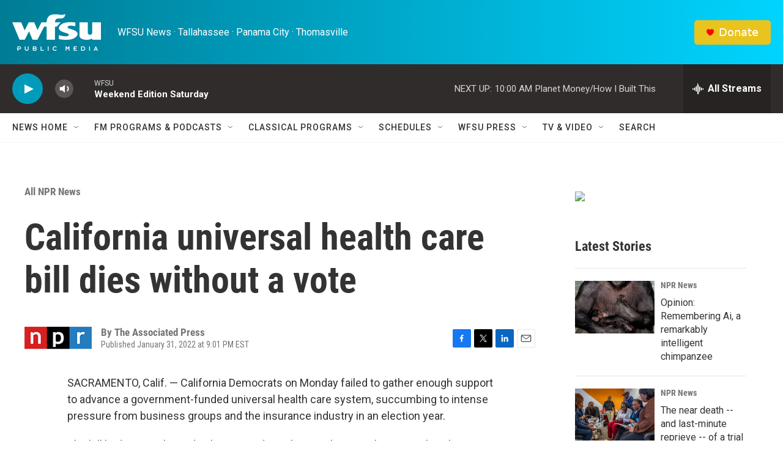

--- FILE ---
content_type: text/html; charset=utf-8
request_url: https://www.google.com/recaptcha/api2/aframe
body_size: 265
content:
<!DOCTYPE HTML><html><head><meta http-equiv="content-type" content="text/html; charset=UTF-8"></head><body><script nonce="VsQM31rGxcpx3tyoYIkgbA">/** Anti-fraud and anti-abuse applications only. See google.com/recaptcha */ try{var clients={'sodar':'https://pagead2.googlesyndication.com/pagead/sodar?'};window.addEventListener("message",function(a){try{if(a.source===window.parent){var b=JSON.parse(a.data);var c=clients[b['id']];if(c){var d=document.createElement('img');d.src=c+b['params']+'&rc='+(localStorage.getItem("rc::a")?sessionStorage.getItem("rc::b"):"");window.document.body.appendChild(d);sessionStorage.setItem("rc::e",parseInt(sessionStorage.getItem("rc::e")||0)+1);localStorage.setItem("rc::h",'1768658855036');}}}catch(b){}});window.parent.postMessage("_grecaptcha_ready", "*");}catch(b){}</script></body></html>